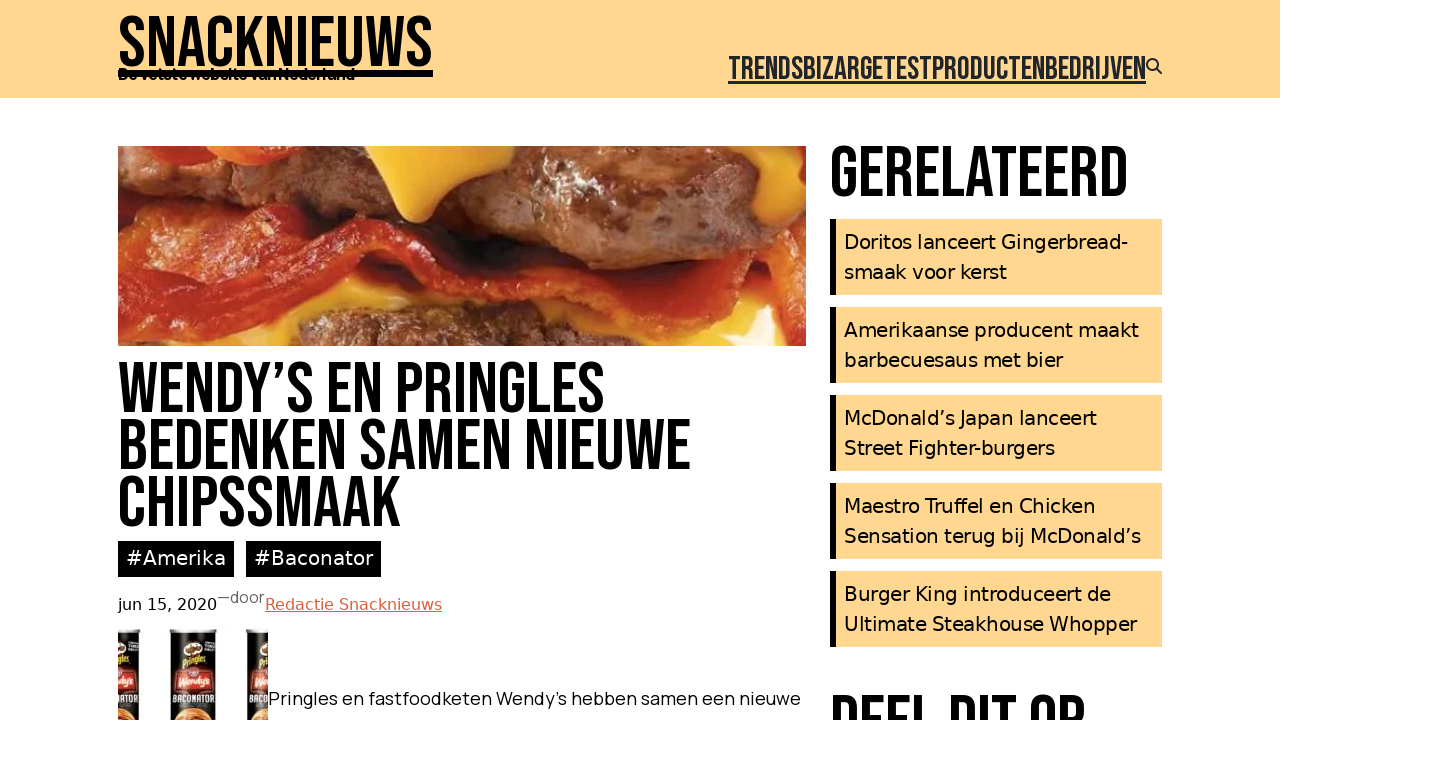

--- FILE ---
content_type: text/html; charset=utf-8
request_url: https://www.google.com/recaptcha/api2/aframe
body_size: 266
content:
<!DOCTYPE HTML><html><head><meta http-equiv="content-type" content="text/html; charset=UTF-8"></head><body><script nonce="-TybGQ2beAc7DpHXiTv6yw">/** Anti-fraud and anti-abuse applications only. See google.com/recaptcha */ try{var clients={'sodar':'https://pagead2.googlesyndication.com/pagead/sodar?'};window.addEventListener("message",function(a){try{if(a.source===window.parent){var b=JSON.parse(a.data);var c=clients[b['id']];if(c){var d=document.createElement('img');d.src=c+b['params']+'&rc='+(localStorage.getItem("rc::a")?sessionStorage.getItem("rc::b"):"");window.document.body.appendChild(d);sessionStorage.setItem("rc::e",parseInt(sessionStorage.getItem("rc::e")||0)+1);localStorage.setItem("rc::h",'1769622745151');}}}catch(b){}});window.parent.postMessage("_grecaptcha_ready", "*");}catch(b){}</script></body></html>